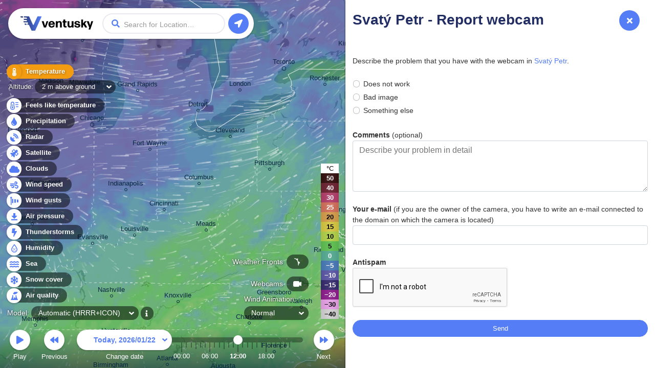

--- FILE ---
content_type: text/html; charset=UTF-8
request_url: https://www.ventusky.com/webcam-108675200/report
body_size: 2931
content:
<!doctype html>
<html lang="en">
<head>
    <meta charset="utf-8">
    <meta name="viewport" content="width=device-width, initial-scale=1.0, maximum-scale=1.0, user-scalable=no">
	<link rel="dns-prefetch" href="https://static.ventusky.com">
	<link rel="dns-prefetch" href="https://data.ventusky.com">
	<link rel="dns-prefetch" href="https://api.ventusky.com">
	<link rel="dns-prefetch" href="https://webcams.ventusky.com">
    <link rel="dns-prefetch" href="https://map.ventusky.com">
        
    <link rel=stylesheet href="https://static.ventusky.com/media/style.css?1766149020">


    <title>Svatý Petr - Report webcam | Ventusky</title>

    
    <meta name="keywords" content="weather, forecast, maps, wind, temperature, precipitation, rain, cloud, pressure, CAPE">
    <meta name="application-name" content="Ventusky">        
    <meta name="mobile-web-app-capable" content="yes">    
    <meta name="theme-color" content="#222e63">
    <meta name="apple-itunes-app" content="app-id=1280984498">
    <link rel="manifest" href="https://www.ventusky.com/manifest.json">

    <meta name="description" content="Live wind, rain, radar or temperature maps, more than 50 weather layers, detailed forecast for your place, data from the best weather forecast models." />
<meta property="og:title" content="Svatý Petr - Report webcam"/>
<meta property="twitter:title" content="Svatý Petr - Report webcam"/>
<meta property="og:description" content="See the weather like never before – live weather maps powered by the most accurate models."/>
<meta property="twitter:description" content="See the weather like never before – live weather maps powered by the most accurate models."/>
<meta property="og:image" content="https://static.ventusky.com/images_v2/ventusky-share.jpg"/>
<meta property="twitter:image" content="https://static.ventusky.com/images_v2/ventusky-share.jpg"/>
   
        		       
    <meta name="twitter:card" content="summary_large_image">
    <meta name="twitter:site" content="@Ventuskycom">
   	 
    <link rel="canonical" href="https://www.ventusky.com/webcam-108675200/report">	<link rel="shortcut icon" href="https://static.ventusky.com/images_v2/favicon.ico">
    <link rel="apple-touch-icon" href="https://static.ventusky.com/images_v2/apple-touch-icon-152x152.png">  

    <!-- usa -->

</head>
<body>
    <form id="header">
        <h1><a href="https://www.ventusky.com/">Ventusky</a></h1>
        <label>
            <input name="q">
        </label>
        <ul>
            <li class="progress"></li>
        </ul>
    </form>
	<menu>
		<li>
			<a href="https://my.ventusky.com/login/?map" id="menu-login" class="button">Login</a>
		</li>
        <li>
			<a href="https://my.ventusky.com/premium/" id="menu-premium" class="button">Premium</a>
		</li>
		<li>
			<a href="https://my.ventusky.com/" id="menu-my" class="button">myVentusky</a>
		</li>
		<li>
			<a href="https://my.ventusky.com/about/" id="menu-about" class="button">About</a>
        </li>
    </menu>

    <div id="no-js">
     <ul>
        <li>Temperature</li>
	    <li>Feels like temperature</li>
        <li>Precipitation</li>
	    <li>Radar</li>
	    <li>Satellite</li>
        <li>Wind speed</li>
        <li>Wind gusts</li>
        <li>Clouds</li>
        <li>Air pressure</li>
        <li>CAPE</li>
        <li>Snow cover</li>
        <li>Humidity</li>
	    <li>Sea</li>
	    <li>Air quality</li>
     </ul>
     
     Wind Animation <br>
     ECMWF, GFS, ICON, GEM
	 
	 
	</div>
	
	<div id="news" data-news="news-39" style="width: 280px;">
      <a href="https://my.ventusky.com/guide/news/ventusky-now-offers-the-ecmwf-model-in-high-resolution-with-hourly-forecast-steps-60/">
	    <strong>New: ECMWF model in high resolution with hourly forecast steps</strong>
	    <img src="https://static.ventusky.com/images/promo/ecmwf-hres2.png" alt="ECMWF">        
      </a>
    </div>


    <script>
var MapOptions = {
  "root": "https://www.ventusky.com/",
  "lang": "en",
  "lat": 39.9587,
  "lon": -82.9987,
  "zoom": 5,
  "model": "auto",
    "now":               Date.UTC(2026, 0, 22, 12, 29),
  "camTilesUpdated": 1767970032,

  "icon-deTimelineStart": Date.UTC(2024, 0, 1, 0),
"icon-deTimelineEnd": Date.UTC(2026, 0, 24, 9),
"icon-deUpdated": Date.UTC(2026, 0, 22, 9, 0),
"icon-deAccumulationStart": Date.UTC(2026, 0, 22, 9),

"icon-waterTimelineStart": Date.UTC(2017, 6, 1, 0),
"icon-waterTimelineEnd": Date.UTC(2024, 4, 30, 0),
"icon-waterUpdated": Date.UTC(2024, 4, 30, 0, 0),

"icon-eu-waterTimelineStart": Date.UTC(2020, 1, 17, 0),
"icon-eu-waterTimelineEnd": Date.UTC(2026, 0, 25, 6),
"icon-eu-waterUpdated": Date.UTC(2026, 0, 22, 0, 0),

"gfsTimelineStart": Date.UTC(2018, 0, 1, 0),
"gfsTimelineEnd": Date.UTC(2026, 1, 5, 6),
"gfsUpdated": Date.UTC(2026, 0, 22, 6, 0),
"gfsAccumulationStart": Date.UTC(2026, 0, 22, 9),

"gemTimelineStart": Date.UTC(2025, 0, 1, 0),
"gemTimelineEnd": Date.UTC(2026, 0, 31, 12),
"gemUpdated": Date.UTC(2026, 0, 22, 0, 0),
"gemAccumulationStart": Date.UTC(2026, 0, 22, 3),

"hrrrTimelineStart": Date.UTC(2021, 0, 1, 0),
"hrrrTimelineEnd": Date.UTC(2026, 0, 24, 6),
"hrrrUpdated": Date.UTC(2026, 0, 22, 10, 0),
"hrrrAccumulationStart": Date.UTC(2026, 0, 22, 10),

"nbmTimelineStart": Date.UTC(2025, 0, 1, 0),
"nbmTimelineEnd": Date.UTC(2026, 0, 23, 22),
"nbmUpdated": Date.UTC(2026, 0, 22, 11, 0),
"nbmAccumulationStart": Date.UTC(2026, 0, 22, 11),

"euradTimelineStart": Date.UTC(2019, 0, 1, 0),
"euradTimelineEnd": Date.UTC(2026, 0, 22, 13),
"euradUpdated": Date.UTC(2026, 0, 22, 13, 55),

"eurad_hresTimelineStart": Date.UTC(2023, 7, 27, 0),
"eurad_hresTimelineEnd": Date.UTC(2026, 0, 22, 12),
"eurad_hresUpdated": Date.UTC(2026, 0, 22, 13, 55),

"usradTimelineStart": Date.UTC(2019, 0, 1, 0),
"usradTimelineEnd": Date.UTC(2026, 0, 22, 13),
"usradUpdated": Date.UTC(2026, 0, 22, 13, 55),

"earadTimelineStart": Date.UTC(2024, 4, 5, 0),
"earadTimelineEnd": Date.UTC(2026, 0, 22, 13),
"earadUpdated": Date.UTC(2026, 0, 22, 13, 55),

"woradTimelineStart": Date.UTC(2019, 0, 1, 0),
"woradTimelineEnd": Date.UTC(2026, 0, 22, 12),
"woradUpdated": Date.UTC(2026, 0, 22, 13, 50),

"worad_hresTimelineStart": Date.UTC(2025, 7, 23, 0),
"worad_hresTimelineEnd": Date.UTC(2026, 0, 22, 13),
"worad_hresUpdated": Date.UTC(2026, 0, 22, 13, 50),

"silamTimelineStart": Date.UTC(2020, 1, 15, 0),
"silamTimelineEnd": Date.UTC(2026, 0, 27, 0),
"silamUpdated": Date.UTC(2026, 0, 22, 0, 0),

"silam-euTimelineStart": Date.UTC(2020, 1, 15, 0),
"silam-euTimelineEnd": Date.UTC(2026, 0, 27, 0),
"silam-euUpdated": Date.UTC(2026, 0, 22, 3, 0),

"goesTimelineStart": Date.UTC(2022, 0, 1, 0),
"goesTimelineEnd": Date.UTC(2026, 0, 22, 12),
"goesUpdated": Date.UTC(2026, 0, 22, 12, 20),

"rtofsTimelineStart": Date.UTC(2021, 5, 28, 0),
"rtofsTimelineEnd": Date.UTC(2026, 0, 29, 0),
"rtofsUpdated": Date.UTC(2026, 0, 21, 0, 0),

"ovationTimelineStart": Date.UTC(2021, 3, 1, 0),
"ovationTimelineEnd": Date.UTC(2026, 0, 22, 12),
"ovationUpdated": Date.UTC(2026, 0, 22, 12, 0),

"aromeTimelineStart": Date.UTC(2024, 0, 1, 0),
"aromeTimelineEnd": Date.UTC(2026, 0, 23, 0),
"aromeUpdated": Date.UTC(2026, 0, 21, 12, 0),
"aromeAccumulationStart": Date.UTC(2026, 0, 21, 12),

"ukmoTimelineStart": Date.UTC(2022, 4, 24, 0),
"ukmoTimelineEnd": Date.UTC(2026, 0, 23, 6),
"ukmoUpdated": Date.UTC(2026, 0, 22, 6, 0),

"ukmo-ukTimelineStart": Date.UTC(2023, 2, 1, 0),
"ukmo-ukUpdated": Date.UTC(2026, 0, 22, 4, 0),
"ukmo-uk3hStart": Date.UTC(2026, 0, 24, 9),
"ukmo-ukTimelineEnd": Date.UTC(2026, 0, 27, 3),
"ukmo-ukAccumulationStart": Date.UTC(2026, 0, 22, 4),

"iconTimelineStart": Date.UTC(2018, 0, 1, 0),
"iconUpdated": Date.UTC(2026, 0, 22, 6, 0),
"icon3hStart": Date.UTC(2026, 0, 25, 12),
"iconTimelineEnd": Date.UTC(2026, 0, 29, 12),
"iconAccumulationStart": Date.UTC(2026, 0, 22, 6),

"icon-euTimelineStart": Date.UTC(2018, 10, 0, 0),
"icon-euUpdated": Date.UTC(2026, 0, 22, 9, 0),
"icon-eu3hStart": Date.UTC(2026, 0, 25, 12),
"icon-euTimelineEnd": Date.UTC(2026, 0, 27, 6),
"icon-euAccumulationStart": Date.UTC(2026, 0, 22, 9),

"mepsTimelineStart": Date.UTC(2023, 3, 8, 0),
"mepsTimelineEnd": Date.UTC(2026, 0, 25, 0),
"mepsUpdated": Date.UTC(2026, 0, 22, 6, 0),
"mepsAccumulationStart": Date.UTC(2026, 0, 22, 6),

"wavewatch-noTimelineStart": Date.UTC(2023, 4, 15, 0),
"wavewatch-noTimelineEnd": Date.UTC(2026, 0, 25, 0),
"wavewatch-noUpdated": Date.UTC(2026, 0, 22, 0, 0),

"stofsTimelineStart": Date.UTC(2016, 4, 1, 12),
"stofsTimelineEnd": Date.UTC(2026, 0, 28, 23),
"stofsUpdated": Date.UTC(2026, 0, 21, 19, 0),

"smocTimelineStart": Date.UTC(2016, 4, 1, 12),
"smocTimelineEnd": Date.UTC(2026, 0, 28, 23),
"smocUpdated": Date.UTC(2026, 0, 21, 0, 0),

"mfwamTimelineStart": Date.UTC(2024, 3, 14, 0),
"mfwamTimelineEnd": Date.UTC(2026, 1, 1, 0),
"mfwamUpdated": Date.UTC(2026, 0, 22, 3, 0),

"ecmwf-mresTimelineStart": Date.UTC(2024, 3, 21, 0),
"ecmwf-mresUpdated": Date.UTC(2026, 0, 22, 0, 0),
"ecmwf-mres6hStart": Date.UTC(2026, 0, 28, 0),
"ecmwf-mresTimelineEnd": Date.UTC(2026, 1, 5, 6),
"ecmwf-mresAccumulationStart": Date.UTC(2026, 0, 22, 0),

"ecmwf-hresTimelineStart": Date.UTC(2025, 11, 5, 0),
"ecmwf-hresUpdated": Date.UTC(2026, 0, 22, 0, 0),
"ecmwf-hres3hStart": Date.UTC(2026, 0, 25, 18),
"ecmwf-hres6hStart": Date.UTC(2026, 0, 28, 0),
"ecmwf-hresTimelineEnd": Date.UTC(2026, 1, 5, 6),
"ecmwf-hresAccumulationStart": Date.UTC(2026, 0, 22, 0),

"aladinTimelineStart": Date.UTC(2024, 5, 23, 0),
"aladinTimelineEnd": Date.UTC(2026, 0, 25, 6),
"aladinUpdated": Date.UTC(2026, 0, 22, 6, 0),
"aladinAccumulationStart": Date.UTC(2026, 0, 22, 6),

"kma_umTimelineStart": Date.UTC(2024, 9, 19, 0),
"kma_umUpdated": Date.UTC(2026, 0, 22, 0, 0),
"kma_um6hStart": Date.UTC(2026, 0, 25, 12),
"kma_umTimelineEnd": Date.UTC(2026, 1, 3, 0),
"kma_umAccumulationStart": Date.UTC(2026, 0, 22, 0),

"harmonie_euTimelineStart": Date.UTC(2025, 1, 9, 0),
"harmonie_euTimelineEnd": Date.UTC(2026, 0, 24, 20),
"harmonie_euUpdated": Date.UTC(2026, 0, 22, 8, 0),
"harmonie_euAccumulationStart": Date.UTC(2026, 0, 22, 8),

"harmonie_carTimelineStart": Date.UTC(2025, 1, 9, 0),
"harmonie_carTimelineEnd": Date.UTC(2026, 0, 24, 21),
"harmonie_carUpdated": Date.UTC(2026, 0, 22, 9, 0),
"harmonie_carAccumulationStart": Date.UTC(2026, 0, 22, 9),

"nam_usTimelineStart": Date.UTC(2025, 1, 15, 0),
"nam_usTimelineEnd": Date.UTC(2026, 0, 24, 18),
"nam_usUpdated": Date.UTC(2026, 0, 22, 6, 0),
"nam_usAccumulationStart": Date.UTC(2026, 0, 22, 6),

"nam_hawaiTimelineStart": Date.UTC(2025, 1, 15, 0),
"nam_hawaiTimelineEnd": Date.UTC(2026, 0, 24, 18),
"nam_hawaiUpdated": Date.UTC(2026, 0, 22, 6, 0),
"nam_hawaiAccumulationStart": Date.UTC(2026, 0, 22, 6),

"camsTimelineStart": Date.UTC(2025, 4, 15, 0),
"camsTimelineEnd": Date.UTC(2026, 0, 26, 11),
"camsUpdated": Date.UTC(2026, 0, 21, 12, 0),

"icon-chTimelineStart": Date.UTC(2025, 5, 25, 0),
"icon-chTimelineEnd": Date.UTC(2026, 0, 27, 6),
"icon-chUpdated": Date.UTC(2026, 0, 22, 6, 0),

  
  "ukmo-ukUpdated": Date.UTC(2026, 0, 22, 10, 0), //overrides non-radar version
 
  "ecmwfTimelineStart": Date.UTC(1979, 5, 1, 0),
  "ecmwfTimelineEnd":   Date.UTC(2020, 9, 31, 21),
  "ecmwfUpdated":       Date.UTC(2021, 0, 29, 0, 0),    
               
  "hurricanesUpdated":  Date.UTC(2026, 0, 22, 12, 22)
};
    </script>

    <script src="https://static.ventusky.com/media/script-en.js?1766149020"></script>
    

        
        <div id="aside">
            <div id="aside_inner">
            <span id="aside_close_btn" onclick="document.getElementById('aside').className='hidden'">
                <span class="aside_close_btn_ico"></span>
            </span>
                <div class="header">
	<div class="header_background">
		<h1 data-title="Svatý Petr - Report webcam | Ventusky">Svatý Petr - Report webcam</h1>	
	</div>
</div>

<!--/header-->

<div class="section">
	

    
<p>
Describe the problem that you have with the webcam in <a href="https://www.ventusky.com/webcam-108675200">Svatý Petr</a>.
    </p>

     <form_msg id="report_problem_msg"></form_msg>
    <form  name="report_problem"  id="report_problem"  action="/webcam-108675200/report?"  method="post"  >


    <div class="my-4">
        <div  class="form-check"  >
<label  >
<input type="radio" name="problem_type" value="not_work"   class="form-check-input" >Does not work<span></span>
</label></div><div  class="form-check"  >
<label  >
<input type="radio" name="problem_type" value="bad_image"   class="form-check-input" >Bad image<span></span>
</label></div><div  class="form-check"  >
<label  >
<input type="radio" name="problem_type" value="other"   class="form-check-input" >Something else<span></span>
</label></div>    </div>

    <div class="my-4">
        <label for="textarea">
            <strong>Comments</strong> (optional)
        </label>
        <textarea name="comments"  placeholder="Describe your problem in detail"  style="height: 100px"  class="form-control" ></textarea>
    </div>
    <div class="my-4">
        <label for="email">
            <strong>Your e-mail</strong> (if you are the owner of the camera, you have to write an e-mail connected to the domain on which the camera is located)
        </label>
        <input type="text" name="email"  placeholder=""  class="form-control"  value="">
    </div>

     <div class="my-4">
         <label for="anti">
             <strong>Antispam</strong>
         </label>         
         <div class="g-recaptcha" data-sitekey="6LcJIQEVAAAAAMjwhhmwBWNuh26bGsW8Iso4jgkj"></div>         
     </div>

    <input  type="submit"  name="report_problem"  value="Send"  class="w-100 btn btn-primary mb-4"  >

    </form>
    <script src="https://www.google.com/recaptcha/api.js" async defer></script>

</div>            </div>
        </div>    
     
 
</body>
</html>

--- FILE ---
content_type: text/html; charset=utf-8
request_url: https://www.google.com/recaptcha/api2/anchor?ar=1&k=6LcJIQEVAAAAAMjwhhmwBWNuh26bGsW8Iso4jgkj&co=aHR0cHM6Ly93d3cudmVudHVza3kuY29tOjQ0Mw..&hl=en&v=PoyoqOPhxBO7pBk68S4YbpHZ&size=normal&anchor-ms=20000&execute-ms=30000&cb=pyuiz6lox15c
body_size: 49382
content:
<!DOCTYPE HTML><html dir="ltr" lang="en"><head><meta http-equiv="Content-Type" content="text/html; charset=UTF-8">
<meta http-equiv="X-UA-Compatible" content="IE=edge">
<title>reCAPTCHA</title>
<style type="text/css">
/* cyrillic-ext */
@font-face {
  font-family: 'Roboto';
  font-style: normal;
  font-weight: 400;
  font-stretch: 100%;
  src: url(//fonts.gstatic.com/s/roboto/v48/KFO7CnqEu92Fr1ME7kSn66aGLdTylUAMa3GUBHMdazTgWw.woff2) format('woff2');
  unicode-range: U+0460-052F, U+1C80-1C8A, U+20B4, U+2DE0-2DFF, U+A640-A69F, U+FE2E-FE2F;
}
/* cyrillic */
@font-face {
  font-family: 'Roboto';
  font-style: normal;
  font-weight: 400;
  font-stretch: 100%;
  src: url(//fonts.gstatic.com/s/roboto/v48/KFO7CnqEu92Fr1ME7kSn66aGLdTylUAMa3iUBHMdazTgWw.woff2) format('woff2');
  unicode-range: U+0301, U+0400-045F, U+0490-0491, U+04B0-04B1, U+2116;
}
/* greek-ext */
@font-face {
  font-family: 'Roboto';
  font-style: normal;
  font-weight: 400;
  font-stretch: 100%;
  src: url(//fonts.gstatic.com/s/roboto/v48/KFO7CnqEu92Fr1ME7kSn66aGLdTylUAMa3CUBHMdazTgWw.woff2) format('woff2');
  unicode-range: U+1F00-1FFF;
}
/* greek */
@font-face {
  font-family: 'Roboto';
  font-style: normal;
  font-weight: 400;
  font-stretch: 100%;
  src: url(//fonts.gstatic.com/s/roboto/v48/KFO7CnqEu92Fr1ME7kSn66aGLdTylUAMa3-UBHMdazTgWw.woff2) format('woff2');
  unicode-range: U+0370-0377, U+037A-037F, U+0384-038A, U+038C, U+038E-03A1, U+03A3-03FF;
}
/* math */
@font-face {
  font-family: 'Roboto';
  font-style: normal;
  font-weight: 400;
  font-stretch: 100%;
  src: url(//fonts.gstatic.com/s/roboto/v48/KFO7CnqEu92Fr1ME7kSn66aGLdTylUAMawCUBHMdazTgWw.woff2) format('woff2');
  unicode-range: U+0302-0303, U+0305, U+0307-0308, U+0310, U+0312, U+0315, U+031A, U+0326-0327, U+032C, U+032F-0330, U+0332-0333, U+0338, U+033A, U+0346, U+034D, U+0391-03A1, U+03A3-03A9, U+03B1-03C9, U+03D1, U+03D5-03D6, U+03F0-03F1, U+03F4-03F5, U+2016-2017, U+2034-2038, U+203C, U+2040, U+2043, U+2047, U+2050, U+2057, U+205F, U+2070-2071, U+2074-208E, U+2090-209C, U+20D0-20DC, U+20E1, U+20E5-20EF, U+2100-2112, U+2114-2115, U+2117-2121, U+2123-214F, U+2190, U+2192, U+2194-21AE, U+21B0-21E5, U+21F1-21F2, U+21F4-2211, U+2213-2214, U+2216-22FF, U+2308-230B, U+2310, U+2319, U+231C-2321, U+2336-237A, U+237C, U+2395, U+239B-23B7, U+23D0, U+23DC-23E1, U+2474-2475, U+25AF, U+25B3, U+25B7, U+25BD, U+25C1, U+25CA, U+25CC, U+25FB, U+266D-266F, U+27C0-27FF, U+2900-2AFF, U+2B0E-2B11, U+2B30-2B4C, U+2BFE, U+3030, U+FF5B, U+FF5D, U+1D400-1D7FF, U+1EE00-1EEFF;
}
/* symbols */
@font-face {
  font-family: 'Roboto';
  font-style: normal;
  font-weight: 400;
  font-stretch: 100%;
  src: url(//fonts.gstatic.com/s/roboto/v48/KFO7CnqEu92Fr1ME7kSn66aGLdTylUAMaxKUBHMdazTgWw.woff2) format('woff2');
  unicode-range: U+0001-000C, U+000E-001F, U+007F-009F, U+20DD-20E0, U+20E2-20E4, U+2150-218F, U+2190, U+2192, U+2194-2199, U+21AF, U+21E6-21F0, U+21F3, U+2218-2219, U+2299, U+22C4-22C6, U+2300-243F, U+2440-244A, U+2460-24FF, U+25A0-27BF, U+2800-28FF, U+2921-2922, U+2981, U+29BF, U+29EB, U+2B00-2BFF, U+4DC0-4DFF, U+FFF9-FFFB, U+10140-1018E, U+10190-1019C, U+101A0, U+101D0-101FD, U+102E0-102FB, U+10E60-10E7E, U+1D2C0-1D2D3, U+1D2E0-1D37F, U+1F000-1F0FF, U+1F100-1F1AD, U+1F1E6-1F1FF, U+1F30D-1F30F, U+1F315, U+1F31C, U+1F31E, U+1F320-1F32C, U+1F336, U+1F378, U+1F37D, U+1F382, U+1F393-1F39F, U+1F3A7-1F3A8, U+1F3AC-1F3AF, U+1F3C2, U+1F3C4-1F3C6, U+1F3CA-1F3CE, U+1F3D4-1F3E0, U+1F3ED, U+1F3F1-1F3F3, U+1F3F5-1F3F7, U+1F408, U+1F415, U+1F41F, U+1F426, U+1F43F, U+1F441-1F442, U+1F444, U+1F446-1F449, U+1F44C-1F44E, U+1F453, U+1F46A, U+1F47D, U+1F4A3, U+1F4B0, U+1F4B3, U+1F4B9, U+1F4BB, U+1F4BF, U+1F4C8-1F4CB, U+1F4D6, U+1F4DA, U+1F4DF, U+1F4E3-1F4E6, U+1F4EA-1F4ED, U+1F4F7, U+1F4F9-1F4FB, U+1F4FD-1F4FE, U+1F503, U+1F507-1F50B, U+1F50D, U+1F512-1F513, U+1F53E-1F54A, U+1F54F-1F5FA, U+1F610, U+1F650-1F67F, U+1F687, U+1F68D, U+1F691, U+1F694, U+1F698, U+1F6AD, U+1F6B2, U+1F6B9-1F6BA, U+1F6BC, U+1F6C6-1F6CF, U+1F6D3-1F6D7, U+1F6E0-1F6EA, U+1F6F0-1F6F3, U+1F6F7-1F6FC, U+1F700-1F7FF, U+1F800-1F80B, U+1F810-1F847, U+1F850-1F859, U+1F860-1F887, U+1F890-1F8AD, U+1F8B0-1F8BB, U+1F8C0-1F8C1, U+1F900-1F90B, U+1F93B, U+1F946, U+1F984, U+1F996, U+1F9E9, U+1FA00-1FA6F, U+1FA70-1FA7C, U+1FA80-1FA89, U+1FA8F-1FAC6, U+1FACE-1FADC, U+1FADF-1FAE9, U+1FAF0-1FAF8, U+1FB00-1FBFF;
}
/* vietnamese */
@font-face {
  font-family: 'Roboto';
  font-style: normal;
  font-weight: 400;
  font-stretch: 100%;
  src: url(//fonts.gstatic.com/s/roboto/v48/KFO7CnqEu92Fr1ME7kSn66aGLdTylUAMa3OUBHMdazTgWw.woff2) format('woff2');
  unicode-range: U+0102-0103, U+0110-0111, U+0128-0129, U+0168-0169, U+01A0-01A1, U+01AF-01B0, U+0300-0301, U+0303-0304, U+0308-0309, U+0323, U+0329, U+1EA0-1EF9, U+20AB;
}
/* latin-ext */
@font-face {
  font-family: 'Roboto';
  font-style: normal;
  font-weight: 400;
  font-stretch: 100%;
  src: url(//fonts.gstatic.com/s/roboto/v48/KFO7CnqEu92Fr1ME7kSn66aGLdTylUAMa3KUBHMdazTgWw.woff2) format('woff2');
  unicode-range: U+0100-02BA, U+02BD-02C5, U+02C7-02CC, U+02CE-02D7, U+02DD-02FF, U+0304, U+0308, U+0329, U+1D00-1DBF, U+1E00-1E9F, U+1EF2-1EFF, U+2020, U+20A0-20AB, U+20AD-20C0, U+2113, U+2C60-2C7F, U+A720-A7FF;
}
/* latin */
@font-face {
  font-family: 'Roboto';
  font-style: normal;
  font-weight: 400;
  font-stretch: 100%;
  src: url(//fonts.gstatic.com/s/roboto/v48/KFO7CnqEu92Fr1ME7kSn66aGLdTylUAMa3yUBHMdazQ.woff2) format('woff2');
  unicode-range: U+0000-00FF, U+0131, U+0152-0153, U+02BB-02BC, U+02C6, U+02DA, U+02DC, U+0304, U+0308, U+0329, U+2000-206F, U+20AC, U+2122, U+2191, U+2193, U+2212, U+2215, U+FEFF, U+FFFD;
}
/* cyrillic-ext */
@font-face {
  font-family: 'Roboto';
  font-style: normal;
  font-weight: 500;
  font-stretch: 100%;
  src: url(//fonts.gstatic.com/s/roboto/v48/KFO7CnqEu92Fr1ME7kSn66aGLdTylUAMa3GUBHMdazTgWw.woff2) format('woff2');
  unicode-range: U+0460-052F, U+1C80-1C8A, U+20B4, U+2DE0-2DFF, U+A640-A69F, U+FE2E-FE2F;
}
/* cyrillic */
@font-face {
  font-family: 'Roboto';
  font-style: normal;
  font-weight: 500;
  font-stretch: 100%;
  src: url(//fonts.gstatic.com/s/roboto/v48/KFO7CnqEu92Fr1ME7kSn66aGLdTylUAMa3iUBHMdazTgWw.woff2) format('woff2');
  unicode-range: U+0301, U+0400-045F, U+0490-0491, U+04B0-04B1, U+2116;
}
/* greek-ext */
@font-face {
  font-family: 'Roboto';
  font-style: normal;
  font-weight: 500;
  font-stretch: 100%;
  src: url(//fonts.gstatic.com/s/roboto/v48/KFO7CnqEu92Fr1ME7kSn66aGLdTylUAMa3CUBHMdazTgWw.woff2) format('woff2');
  unicode-range: U+1F00-1FFF;
}
/* greek */
@font-face {
  font-family: 'Roboto';
  font-style: normal;
  font-weight: 500;
  font-stretch: 100%;
  src: url(//fonts.gstatic.com/s/roboto/v48/KFO7CnqEu92Fr1ME7kSn66aGLdTylUAMa3-UBHMdazTgWw.woff2) format('woff2');
  unicode-range: U+0370-0377, U+037A-037F, U+0384-038A, U+038C, U+038E-03A1, U+03A3-03FF;
}
/* math */
@font-face {
  font-family: 'Roboto';
  font-style: normal;
  font-weight: 500;
  font-stretch: 100%;
  src: url(//fonts.gstatic.com/s/roboto/v48/KFO7CnqEu92Fr1ME7kSn66aGLdTylUAMawCUBHMdazTgWw.woff2) format('woff2');
  unicode-range: U+0302-0303, U+0305, U+0307-0308, U+0310, U+0312, U+0315, U+031A, U+0326-0327, U+032C, U+032F-0330, U+0332-0333, U+0338, U+033A, U+0346, U+034D, U+0391-03A1, U+03A3-03A9, U+03B1-03C9, U+03D1, U+03D5-03D6, U+03F0-03F1, U+03F4-03F5, U+2016-2017, U+2034-2038, U+203C, U+2040, U+2043, U+2047, U+2050, U+2057, U+205F, U+2070-2071, U+2074-208E, U+2090-209C, U+20D0-20DC, U+20E1, U+20E5-20EF, U+2100-2112, U+2114-2115, U+2117-2121, U+2123-214F, U+2190, U+2192, U+2194-21AE, U+21B0-21E5, U+21F1-21F2, U+21F4-2211, U+2213-2214, U+2216-22FF, U+2308-230B, U+2310, U+2319, U+231C-2321, U+2336-237A, U+237C, U+2395, U+239B-23B7, U+23D0, U+23DC-23E1, U+2474-2475, U+25AF, U+25B3, U+25B7, U+25BD, U+25C1, U+25CA, U+25CC, U+25FB, U+266D-266F, U+27C0-27FF, U+2900-2AFF, U+2B0E-2B11, U+2B30-2B4C, U+2BFE, U+3030, U+FF5B, U+FF5D, U+1D400-1D7FF, U+1EE00-1EEFF;
}
/* symbols */
@font-face {
  font-family: 'Roboto';
  font-style: normal;
  font-weight: 500;
  font-stretch: 100%;
  src: url(//fonts.gstatic.com/s/roboto/v48/KFO7CnqEu92Fr1ME7kSn66aGLdTylUAMaxKUBHMdazTgWw.woff2) format('woff2');
  unicode-range: U+0001-000C, U+000E-001F, U+007F-009F, U+20DD-20E0, U+20E2-20E4, U+2150-218F, U+2190, U+2192, U+2194-2199, U+21AF, U+21E6-21F0, U+21F3, U+2218-2219, U+2299, U+22C4-22C6, U+2300-243F, U+2440-244A, U+2460-24FF, U+25A0-27BF, U+2800-28FF, U+2921-2922, U+2981, U+29BF, U+29EB, U+2B00-2BFF, U+4DC0-4DFF, U+FFF9-FFFB, U+10140-1018E, U+10190-1019C, U+101A0, U+101D0-101FD, U+102E0-102FB, U+10E60-10E7E, U+1D2C0-1D2D3, U+1D2E0-1D37F, U+1F000-1F0FF, U+1F100-1F1AD, U+1F1E6-1F1FF, U+1F30D-1F30F, U+1F315, U+1F31C, U+1F31E, U+1F320-1F32C, U+1F336, U+1F378, U+1F37D, U+1F382, U+1F393-1F39F, U+1F3A7-1F3A8, U+1F3AC-1F3AF, U+1F3C2, U+1F3C4-1F3C6, U+1F3CA-1F3CE, U+1F3D4-1F3E0, U+1F3ED, U+1F3F1-1F3F3, U+1F3F5-1F3F7, U+1F408, U+1F415, U+1F41F, U+1F426, U+1F43F, U+1F441-1F442, U+1F444, U+1F446-1F449, U+1F44C-1F44E, U+1F453, U+1F46A, U+1F47D, U+1F4A3, U+1F4B0, U+1F4B3, U+1F4B9, U+1F4BB, U+1F4BF, U+1F4C8-1F4CB, U+1F4D6, U+1F4DA, U+1F4DF, U+1F4E3-1F4E6, U+1F4EA-1F4ED, U+1F4F7, U+1F4F9-1F4FB, U+1F4FD-1F4FE, U+1F503, U+1F507-1F50B, U+1F50D, U+1F512-1F513, U+1F53E-1F54A, U+1F54F-1F5FA, U+1F610, U+1F650-1F67F, U+1F687, U+1F68D, U+1F691, U+1F694, U+1F698, U+1F6AD, U+1F6B2, U+1F6B9-1F6BA, U+1F6BC, U+1F6C6-1F6CF, U+1F6D3-1F6D7, U+1F6E0-1F6EA, U+1F6F0-1F6F3, U+1F6F7-1F6FC, U+1F700-1F7FF, U+1F800-1F80B, U+1F810-1F847, U+1F850-1F859, U+1F860-1F887, U+1F890-1F8AD, U+1F8B0-1F8BB, U+1F8C0-1F8C1, U+1F900-1F90B, U+1F93B, U+1F946, U+1F984, U+1F996, U+1F9E9, U+1FA00-1FA6F, U+1FA70-1FA7C, U+1FA80-1FA89, U+1FA8F-1FAC6, U+1FACE-1FADC, U+1FADF-1FAE9, U+1FAF0-1FAF8, U+1FB00-1FBFF;
}
/* vietnamese */
@font-face {
  font-family: 'Roboto';
  font-style: normal;
  font-weight: 500;
  font-stretch: 100%;
  src: url(//fonts.gstatic.com/s/roboto/v48/KFO7CnqEu92Fr1ME7kSn66aGLdTylUAMa3OUBHMdazTgWw.woff2) format('woff2');
  unicode-range: U+0102-0103, U+0110-0111, U+0128-0129, U+0168-0169, U+01A0-01A1, U+01AF-01B0, U+0300-0301, U+0303-0304, U+0308-0309, U+0323, U+0329, U+1EA0-1EF9, U+20AB;
}
/* latin-ext */
@font-face {
  font-family: 'Roboto';
  font-style: normal;
  font-weight: 500;
  font-stretch: 100%;
  src: url(//fonts.gstatic.com/s/roboto/v48/KFO7CnqEu92Fr1ME7kSn66aGLdTylUAMa3KUBHMdazTgWw.woff2) format('woff2');
  unicode-range: U+0100-02BA, U+02BD-02C5, U+02C7-02CC, U+02CE-02D7, U+02DD-02FF, U+0304, U+0308, U+0329, U+1D00-1DBF, U+1E00-1E9F, U+1EF2-1EFF, U+2020, U+20A0-20AB, U+20AD-20C0, U+2113, U+2C60-2C7F, U+A720-A7FF;
}
/* latin */
@font-face {
  font-family: 'Roboto';
  font-style: normal;
  font-weight: 500;
  font-stretch: 100%;
  src: url(//fonts.gstatic.com/s/roboto/v48/KFO7CnqEu92Fr1ME7kSn66aGLdTylUAMa3yUBHMdazQ.woff2) format('woff2');
  unicode-range: U+0000-00FF, U+0131, U+0152-0153, U+02BB-02BC, U+02C6, U+02DA, U+02DC, U+0304, U+0308, U+0329, U+2000-206F, U+20AC, U+2122, U+2191, U+2193, U+2212, U+2215, U+FEFF, U+FFFD;
}
/* cyrillic-ext */
@font-face {
  font-family: 'Roboto';
  font-style: normal;
  font-weight: 900;
  font-stretch: 100%;
  src: url(//fonts.gstatic.com/s/roboto/v48/KFO7CnqEu92Fr1ME7kSn66aGLdTylUAMa3GUBHMdazTgWw.woff2) format('woff2');
  unicode-range: U+0460-052F, U+1C80-1C8A, U+20B4, U+2DE0-2DFF, U+A640-A69F, U+FE2E-FE2F;
}
/* cyrillic */
@font-face {
  font-family: 'Roboto';
  font-style: normal;
  font-weight: 900;
  font-stretch: 100%;
  src: url(//fonts.gstatic.com/s/roboto/v48/KFO7CnqEu92Fr1ME7kSn66aGLdTylUAMa3iUBHMdazTgWw.woff2) format('woff2');
  unicode-range: U+0301, U+0400-045F, U+0490-0491, U+04B0-04B1, U+2116;
}
/* greek-ext */
@font-face {
  font-family: 'Roboto';
  font-style: normal;
  font-weight: 900;
  font-stretch: 100%;
  src: url(//fonts.gstatic.com/s/roboto/v48/KFO7CnqEu92Fr1ME7kSn66aGLdTylUAMa3CUBHMdazTgWw.woff2) format('woff2');
  unicode-range: U+1F00-1FFF;
}
/* greek */
@font-face {
  font-family: 'Roboto';
  font-style: normal;
  font-weight: 900;
  font-stretch: 100%;
  src: url(//fonts.gstatic.com/s/roboto/v48/KFO7CnqEu92Fr1ME7kSn66aGLdTylUAMa3-UBHMdazTgWw.woff2) format('woff2');
  unicode-range: U+0370-0377, U+037A-037F, U+0384-038A, U+038C, U+038E-03A1, U+03A3-03FF;
}
/* math */
@font-face {
  font-family: 'Roboto';
  font-style: normal;
  font-weight: 900;
  font-stretch: 100%;
  src: url(//fonts.gstatic.com/s/roboto/v48/KFO7CnqEu92Fr1ME7kSn66aGLdTylUAMawCUBHMdazTgWw.woff2) format('woff2');
  unicode-range: U+0302-0303, U+0305, U+0307-0308, U+0310, U+0312, U+0315, U+031A, U+0326-0327, U+032C, U+032F-0330, U+0332-0333, U+0338, U+033A, U+0346, U+034D, U+0391-03A1, U+03A3-03A9, U+03B1-03C9, U+03D1, U+03D5-03D6, U+03F0-03F1, U+03F4-03F5, U+2016-2017, U+2034-2038, U+203C, U+2040, U+2043, U+2047, U+2050, U+2057, U+205F, U+2070-2071, U+2074-208E, U+2090-209C, U+20D0-20DC, U+20E1, U+20E5-20EF, U+2100-2112, U+2114-2115, U+2117-2121, U+2123-214F, U+2190, U+2192, U+2194-21AE, U+21B0-21E5, U+21F1-21F2, U+21F4-2211, U+2213-2214, U+2216-22FF, U+2308-230B, U+2310, U+2319, U+231C-2321, U+2336-237A, U+237C, U+2395, U+239B-23B7, U+23D0, U+23DC-23E1, U+2474-2475, U+25AF, U+25B3, U+25B7, U+25BD, U+25C1, U+25CA, U+25CC, U+25FB, U+266D-266F, U+27C0-27FF, U+2900-2AFF, U+2B0E-2B11, U+2B30-2B4C, U+2BFE, U+3030, U+FF5B, U+FF5D, U+1D400-1D7FF, U+1EE00-1EEFF;
}
/* symbols */
@font-face {
  font-family: 'Roboto';
  font-style: normal;
  font-weight: 900;
  font-stretch: 100%;
  src: url(//fonts.gstatic.com/s/roboto/v48/KFO7CnqEu92Fr1ME7kSn66aGLdTylUAMaxKUBHMdazTgWw.woff2) format('woff2');
  unicode-range: U+0001-000C, U+000E-001F, U+007F-009F, U+20DD-20E0, U+20E2-20E4, U+2150-218F, U+2190, U+2192, U+2194-2199, U+21AF, U+21E6-21F0, U+21F3, U+2218-2219, U+2299, U+22C4-22C6, U+2300-243F, U+2440-244A, U+2460-24FF, U+25A0-27BF, U+2800-28FF, U+2921-2922, U+2981, U+29BF, U+29EB, U+2B00-2BFF, U+4DC0-4DFF, U+FFF9-FFFB, U+10140-1018E, U+10190-1019C, U+101A0, U+101D0-101FD, U+102E0-102FB, U+10E60-10E7E, U+1D2C0-1D2D3, U+1D2E0-1D37F, U+1F000-1F0FF, U+1F100-1F1AD, U+1F1E6-1F1FF, U+1F30D-1F30F, U+1F315, U+1F31C, U+1F31E, U+1F320-1F32C, U+1F336, U+1F378, U+1F37D, U+1F382, U+1F393-1F39F, U+1F3A7-1F3A8, U+1F3AC-1F3AF, U+1F3C2, U+1F3C4-1F3C6, U+1F3CA-1F3CE, U+1F3D4-1F3E0, U+1F3ED, U+1F3F1-1F3F3, U+1F3F5-1F3F7, U+1F408, U+1F415, U+1F41F, U+1F426, U+1F43F, U+1F441-1F442, U+1F444, U+1F446-1F449, U+1F44C-1F44E, U+1F453, U+1F46A, U+1F47D, U+1F4A3, U+1F4B0, U+1F4B3, U+1F4B9, U+1F4BB, U+1F4BF, U+1F4C8-1F4CB, U+1F4D6, U+1F4DA, U+1F4DF, U+1F4E3-1F4E6, U+1F4EA-1F4ED, U+1F4F7, U+1F4F9-1F4FB, U+1F4FD-1F4FE, U+1F503, U+1F507-1F50B, U+1F50D, U+1F512-1F513, U+1F53E-1F54A, U+1F54F-1F5FA, U+1F610, U+1F650-1F67F, U+1F687, U+1F68D, U+1F691, U+1F694, U+1F698, U+1F6AD, U+1F6B2, U+1F6B9-1F6BA, U+1F6BC, U+1F6C6-1F6CF, U+1F6D3-1F6D7, U+1F6E0-1F6EA, U+1F6F0-1F6F3, U+1F6F7-1F6FC, U+1F700-1F7FF, U+1F800-1F80B, U+1F810-1F847, U+1F850-1F859, U+1F860-1F887, U+1F890-1F8AD, U+1F8B0-1F8BB, U+1F8C0-1F8C1, U+1F900-1F90B, U+1F93B, U+1F946, U+1F984, U+1F996, U+1F9E9, U+1FA00-1FA6F, U+1FA70-1FA7C, U+1FA80-1FA89, U+1FA8F-1FAC6, U+1FACE-1FADC, U+1FADF-1FAE9, U+1FAF0-1FAF8, U+1FB00-1FBFF;
}
/* vietnamese */
@font-face {
  font-family: 'Roboto';
  font-style: normal;
  font-weight: 900;
  font-stretch: 100%;
  src: url(//fonts.gstatic.com/s/roboto/v48/KFO7CnqEu92Fr1ME7kSn66aGLdTylUAMa3OUBHMdazTgWw.woff2) format('woff2');
  unicode-range: U+0102-0103, U+0110-0111, U+0128-0129, U+0168-0169, U+01A0-01A1, U+01AF-01B0, U+0300-0301, U+0303-0304, U+0308-0309, U+0323, U+0329, U+1EA0-1EF9, U+20AB;
}
/* latin-ext */
@font-face {
  font-family: 'Roboto';
  font-style: normal;
  font-weight: 900;
  font-stretch: 100%;
  src: url(//fonts.gstatic.com/s/roboto/v48/KFO7CnqEu92Fr1ME7kSn66aGLdTylUAMa3KUBHMdazTgWw.woff2) format('woff2');
  unicode-range: U+0100-02BA, U+02BD-02C5, U+02C7-02CC, U+02CE-02D7, U+02DD-02FF, U+0304, U+0308, U+0329, U+1D00-1DBF, U+1E00-1E9F, U+1EF2-1EFF, U+2020, U+20A0-20AB, U+20AD-20C0, U+2113, U+2C60-2C7F, U+A720-A7FF;
}
/* latin */
@font-face {
  font-family: 'Roboto';
  font-style: normal;
  font-weight: 900;
  font-stretch: 100%;
  src: url(//fonts.gstatic.com/s/roboto/v48/KFO7CnqEu92Fr1ME7kSn66aGLdTylUAMa3yUBHMdazQ.woff2) format('woff2');
  unicode-range: U+0000-00FF, U+0131, U+0152-0153, U+02BB-02BC, U+02C6, U+02DA, U+02DC, U+0304, U+0308, U+0329, U+2000-206F, U+20AC, U+2122, U+2191, U+2193, U+2212, U+2215, U+FEFF, U+FFFD;
}

</style>
<link rel="stylesheet" type="text/css" href="https://www.gstatic.com/recaptcha/releases/PoyoqOPhxBO7pBk68S4YbpHZ/styles__ltr.css">
<script nonce="Slkr-mznFJTTIW2Kz2sdMg" type="text/javascript">window['__recaptcha_api'] = 'https://www.google.com/recaptcha/api2/';</script>
<script type="text/javascript" src="https://www.gstatic.com/recaptcha/releases/PoyoqOPhxBO7pBk68S4YbpHZ/recaptcha__en.js" nonce="Slkr-mznFJTTIW2Kz2sdMg">
      
    </script></head>
<body><div id="rc-anchor-alert" class="rc-anchor-alert"></div>
<input type="hidden" id="recaptcha-token" value="[base64]">
<script type="text/javascript" nonce="Slkr-mznFJTTIW2Kz2sdMg">
      recaptcha.anchor.Main.init("[\x22ainput\x22,[\x22bgdata\x22,\x22\x22,\[base64]/[base64]/[base64]/bmV3IHJbeF0oY1swXSk6RT09Mj9uZXcgclt4XShjWzBdLGNbMV0pOkU9PTM/bmV3IHJbeF0oY1swXSxjWzFdLGNbMl0pOkU9PTQ/[base64]/[base64]/[base64]/[base64]/[base64]/[base64]/[base64]/[base64]\x22,\[base64]\\u003d\\u003d\x22,\[base64]/CnMOLwqjDh8Ovb3DDtAHDlMOIOyVTw5vCsUtCwrs0csKmPsOibgh0wqFTYsKVKWoDwrkYwoPDncKlKsOmYwnCnxrCiV/DoFDDgcOCw6HDocOFwrFuGcOHLiRneF8DNhnCnmLChzHCmX/DlWAKDMKoAMKRwqLCrwPDrXfDo8KDSjzDmMK1LcOPwr7DmsKwXsO3DcKmw6YLIUkiw7PDinfCvcK7w6DCnxDCqGbDhQp8w7HCu8O+wrQJdMK9w7nCrTvDvsO9LgjDvMORwqQsVxdBHcKmF1Nuw6F/[base64]/CicKhRyVdwr3DucKjMgccPsOeInY0wpBjw5xhJcOFw6HCngwlwoMKMVPDpQfDj8OTw7IbJ8OPcMO5wpMVbQ7DoMKBwrnDv8KPw67CgcKhYTLCgMKFBcKlw7YwZldzJxTCgsKdw5DDlsKLwrjDjyt/PVdJSwXCjcKLRcOQbsK4w7DDt8OiwrVBSsOcdcKWw67DhMOVwoDCuR4NMcK1FAsUHMKxw6sWXsKdSMKPw7zCo8KgRwZdKGbDgMOFZcKWGWMtW0fDoMOuGVBHIGsawoNyw4M9P8OOwop7w4/DsSlFQHzCusKGw7E/[base64]/PcO4YcOqJm1Nw6l+NcO0w6orw7PCvmPCjMKzJ8K5wo7CtV3Dl2HCjcKqZFRlwpkQaXvDpXzDtzbCn8KaNntzwpfDqmfCosOZwqDDm8OLBxw5TMOxwqLCtxTCvsKgB190w4Yewo3ChlXDmhdhEsO/w6/Ct8OFCErDqcKqdAHCusOmZR7CisO/TGzCmUsaF8K4asOGwqzCjsKowrLCjHvDocKZwp1TU8ORwph0wrTClkvCkzPDtcKeLT7CiDLDm8OYBnTDgsOGw6/CqmlMCsOnfirCkcK/VMOQTMKLw6cowqlGw7bCusKXwrzCpcKsw58awprCn8OcwrDDqlbDp0BGKAx0RR90w7NyCcOLwrpEwo3DqWEjJivChXIzw6spwqFnw7bDgwDCq20Ew47CnGEawqrDhT3DnUlcwrRFw7xYwrMYdm/DpMO2asO+w4XCrMOBwpgMwqNfZgleagxqfH/DtwYCVcOew67CsysBBBnDvhQ+XsO1w6LDmsKiXcOGw6E4w5AKwprCrz5Cw5JYCT5wdQ0MK8O5KMOswrUtwq/Cr8Oswq5/CsO9wqtFGcKtwqIFK31fwpxTwqLCkMOVF8KdwpXCuMOCwr3CncOlXRwxCy3DkiIhDMKOwoXDlDbClHnCjTTDqMO2wocbfCvDjk7Cq8KbbsKfwoApwq00wqfCq8OVwqs2RTTCjQ1PcyMewrrDgMKJC8Obwr7CryFxwoUwASXDtMOFUMOoG8KpZcKQw6/ClTJlw4rCvsOpwpVvwpHDuk/DrMK+M8Klw6ZlwpbCsibCnxlNSwHDgcKCw5RwE1nCqFnClsKhanrCqQZSb23DgCDDscOnw6QVem5tLsO/w6/[base64]/CgsONQGdww4PDhsKfH2LDs8KYw4DCgELDs8KLwoE4P8K8w5tnVgbDjMK7wrLDuBXCjyTDu8OYIFDCp8OmcVPDjsKew68UwrHCjg9YwpbCinLDlRnDosO9w43Dolckw4jDhcKQwoXDjVrChMKHw5vChsOJfcKaFR01McOhfmRwHH98w6JRw4zDkh3CtUHDtMO+PT/DjSLCu8OVDsKOwrLCtsObw74kw5HDim7CnHwBQE8Pw5/[base64]/DsgZ2w5MuZBFEfhTCrDLCv07CucO0woUYw5TChMObw7hZQCQ0a8K7w7nCtB7CqlXDucKKZMKNwp/DlyfCs8KRY8OUw5pLOEE/OcOtwrZib0DCqsOqKsKow6rDhkYLfQvCqAELwqwaw7LDrRHCjDobwq/DksKww5VHwrfCk2g/[base64]/Dq8OyXykKw65/[base64]/CoMKFQ1zChMOfwqRBw7U0EsKmd8KxPSnDm3TCjjVWw4NeZWfCksKUw5/CmcOIw5vCh8OYw5kawqxmwqXCo8K7woDCmsOcwpEyw5PCrRXCnDVfw5bDssOxw6HDhsOywrLDksKYIVbCusKxV0NZKMKHI8KMCRLCuMKpw4pPw67CuMOIwo7CiTpfRsKVG8KUwprClsKJKzrClRtlw4/[base64]/CssOAeMO4wrdhasOsw7QJwr/Dt8OLw4Jewo8Pw71EXcKgw5xvHB/DpQtkwqQEw6vCvMOGMzgPcsOuTC7DoV7Djg87WiVEwrN5wofCnzbDiQbDrHJgwqfCtl/DnUwEwrcAwoTCiAvCjcK6w7IXGlcXF8Khw43CqMOqw6jDk8KcwrXDpGc5WsOAw6Vyw6/DocKtCGEgw77DkU4JOMK+w7TChMKbPMO/woQbE8O/NMKOe29Vw6oHAcOzw5/DlAfCnMKTWxwmMydfw7TDhE1mwq/DsUAIXMKgw7FDSMOQw4LDj1nDk8O6wovDn3pcAnLDgsKXM2HDq2lkKSTDmcOFwoPDncOjw7PCqCvCl8KjKB3CjMK8wpULw4vDgW92w6MuDMKhYMKRwpnDjMKPektKw7XDuTRPLWNSPsKXwoBAMMKGwr3CvwnDmRV1KsOGIjTCocOvw4rDqcK2wq/Cvm5yQC4abSVBGMKYw6pzHnzDjsK8HsKdJRTCtAzCsxTCpsO6wrTChgrDrcKVwpfDqsOnDMOrIsO2OmnCjnoxS8KCw4nCmMKCw4fCnMKcw7xywr8vw5DDoMKXfcK5wrvCtmXCosKgWV3DjsO6wqQ/KwHCu8KBI8O1AcKSw4zCr8KneBPCinjCg8Ksw7YOwr9vw7dacEYmISpLwpTCjhbDkQp7Zhhlw6YBfQYDD8ODOCBcw7QSTSsGwrE/RsKiccKBXRbDiGLDn8KWw6LDqkzCksOWJjIKN3/CjcKbw5rDqMK7ZcOwfMOKw4TCpBjDvcKeA2PCnsKOOcOJwqXDmsOoYgzCrCDDoGTDgMORAsOyM8OqBsOxwq8bTsOKwozCjcOpa3TCuQYawoTCtXwKwop4w7PDrcKdw6wxH8OZwrHDlWrDmjDDgMKCAG5RVcKqw5TDmcKiN1IUw4fCjcK4w4Z+McO5wrTDjQ0Pwq/DqgE4w6rDsjwFwptvMcKAwqEqw79jCsOJSWbDuBNiecKGwrfCucOPw6/CjMOdw6hjVRDCoMORw7PCszNRdsO2w6Bua8Ohw6JUUsO7w6bDmU5Ew69hw47CuS1FV8Oqwp7DqsO0A8KcwobDssKGc8OxwrbCuz5URUk6VjTCi8Ktw7JpHMOJFDt+wqjDqXjDlxXDo1MpWcKbw4szZcKpwpMRw5HDs8O/HX3DpMK+V2HComLClcO9VMOzw4DCmAcMwpTDncKuw4zDhMKXw6LCgmVlCsKgLVhvwqzCm8K5wqXDnsO1woTDtcOUwpQsw4obasKyw7vCpCsKWy8lw44+asKXwp7CisKdw79wwr/[base64]/CtMOJfkzCisO7BsO3w47DhsKqwqQLwqczCTPCg8KmUH7CvTzCl2Y1YkZRYcOswrDCqFNjbE/[base64]/WxzCm8O2woLClSvCkCwTah1Rwqw9Ulhvwq/[base64]/LcOXwrMvRSbDoMO+w6vDm8K6wol9w67CgkkLRsK0w5VXfjzDkcOaQcKPw6LCqMOjYcOQQsKcwqFRUm07wpzDpwARQcOswqrCryo/fsKww69jwoAYGQMQwq55Ozoaw79twq0RazFlwr3DicO0wqI0wqdKABjDncOOMAXCnsKvCcOEwoLDsCgJQcKCwohPw4U2w4lowp8pAWPDvG/Dg8KaHsOmw79NfsK2w6rDk8OBwqgNw70HVjMKwoDCpsO5AzZ+dhXDg8OEw6U/w7IecFcpw5LCjsO7wprDsRrCj8Ovw44RcMOYYHwgCCsqwpPDjSzCgsK9asKxwrBUwoJAw6MbXWfCnRpuGGMDZ3/[base64]/[base64]/Dl8OXb1swUAvDqcKkKnjCiR/CsMKfbcOSXGsgwplsc8KqwpDCnC9OIMOmOcKBLGTCrMO4wrB/[base64]/LhLClMO/EW9QwqnCosKOdMKYLkbCnAzCjxFBURrDpMOfbMOIXsKDw7/DvVrCkhBdw6fDqG/CkcKnwrd+ecOkw61qwoUmwrrCqsOHw6/Dj8KnH8OXLwctN8KMOyEKOsKcw7rDjyLCtcOSwr/CnsOiBhHCnisbAsOKGiXDhMOFPcOAQGTDp8O7W8OYHMOawrPDuDUEw507wrnDi8O5wpZDQwTDh8Kvw7UKClJYw7ZvV8OIFxDDrcOFb1h8w63Cug8LGsOrJ0zCiMOVwpbCp1rDqxfCt8ODw4/[base64]/DmmtKwoLCicKoJC3Ct8OQw49WwpLCjTcyw7c2wpVFw5Znw5/DjMOYDsO0woQew4lfS8KsW8KFdDfCuyXDs8K0IsO9a8K+wpFOwq1ZFcOjw5sGwpVPwowQA8Kew5PClcO9RHUYw7ENwpLDmsO1FcOuw5XCuMKmwqJAwoTDqsK2w67DhMKvEBBawrt5wrgBHTVmw4lqH8O5FsOjwr96wpVkwrPClcKkwq9mCMKnwqDClsK/e17DnMKwTTMQw5lAP2HCtMONVsOmwrDCosO5w6/DpDd1w5zDosOyw7UTw4TCkmXCp8O8wqXDncKVwrEaMwPCklZzesOMVsKRdsKsNMKpWMObwoYdFw/[base64]/[base64]/[base64]/CosOHLMOtw5A7wrAeRsOEwo3DrsKeRQXCuG1Vw7DDs3PDsgMowrZwwqDCkU0CVgMmw7PDsmlsw4XDscKKw5ICwr0ww5LCu8KNa24ZLhPDrV15dMO7CsOXQ1XCnMO/bUhSw4TDnsKAw5XCgCDChsKxTkc3woBQwpzDv2fDvMOjw4TCgcK8wrrCv8KMwrBpNMKKKVBawrMefUFpw68awrHCgcOUwrBdBcKeLcOWGsKVTlLDj2HCjBUZwpfDq8O2Pz9jRGDCmgAGDXnCiMKuGGHCqB/Du3fDoXomw7t7Nh/CucOnYMKtw47DqcKywoTCsRI5bsKqGmPDicKQwqjClyPCl13CkcO4Z8KaUsKpw6N9wofClDd4Plwiw7w0w5ZTfXIhUQUlw6INwrxww5/DkQUqXnzDmsKMwrprwos6w5zCusOowo3DocKTUMKPeQFyw5gEwoslw6MmwokDwpnDuRfCoHHCv8KGw6x7GHZ9wrvDtsK4bMODeXsmwqwyJV4Db8OFPBEjT8KJO8Kmw63CisKBQEPDlsO4ByUfV3x/wq/CiSbDogfDqFgaNMKmQBjDjh1BZcO7NMO2GsK3w7jDnsKccWZaw5nDk8KXw5c6AxpPZDLDljBmwqPCicKZciHDlXdASkjDlVzCncKbYCY/ag3CiB1rw6oOw5vDmcOfwrXCpHzDgcKrU8Ohw5DCkkcDwrHCsynDrHgzDwrCpDUywqY+FcKqw5AEw4UhwpQBw79lw7ZuVMO+w4BLw7/DqTAyESzCtcKfRMOgJcO8w6QEf8ObTi3CvXFywrHCjBfDrUAnwo8Kw6AXJD8vSSzDozDDosO8B8OAGTfDi8KHwo9DCSMSw5/CqsKQVwzDlBhYw57CjcKCwrPCpsKvQ8KBW2JhYSYBwpQewpZ/w5NTwozCljnDpljDuQ4tw6TDjVIGw593aFl8w7zClwPDj8KbDSsNIEbDvFTCt8KxMkfCnsOmw79TLQdcwoQ+TcK0NMKKwo1Kw4YGVsOMQcOYwpYawpHDuFTCiMKOw5Y2aMKTw5JWJE3CsnxNIMOcRsKEKcOeUcK5dmvDoT/Dlm7Dim/DhjfDm8Kvw5RnwrpawqLDncKHw4HCpFZhwo4+LsKZwqTDusOmwonDgTwgb8OEesK0w6BwDSzDncOawqJBG8K0dMOIMnPDpsKOw4BES2FlQQPChgDDgMKIPx/DnHIyw47ChhLDkRHCjcKVIUzDqk7DtcOCVWk+wqVjw7UcY8OtSF1Iw63Cl3PCm8KIFXrCkBDClhhFwqvDoVnClsOVwqnCiBRkZsKQecKow41pZsO2w5M6SMOVwqPCsgBjRCQ4QmHDlRRBwoouPQBOdQAjw50Awp3DkjV+DMO7bBnDryLCpF/DtcKEdMK+w6N6BQ4HwqY7Cl1/[base64]/CuMKINHgvw5suw74DwpfDo3rCnhnDm0d2UcKKw7wtScOQwrEyVwXDncKTFVlLJsKhwo/DvQ/CjnQzIGEow4LCqsOpScO4w65QwpJgw4ENw5lIUMKuwrPDkMOrE3zDt8OPwqjDh8OhPm7DrcK4wrHChBPDimHDusKgXwInG8K1w4N6wonDpE3DkcKdFcKKTUPDmnzDmcKABcOuElYRw4oVXcOxwrAkVsOiHhd8wo7CrcOPwqp4wok6cDzDgHgKwp/DrcKzwoTDg8KFwp59HwzCusKfL2MLwo7Ck8KlBDIQJMOGwpXCsynDr8OcCnY3wqfCt8KKOsOzaEjCqcO1w5rDs8KSw4PDnmZAw5l5fxRTw5xAU1UtIHLDjMO3B2XCrg3CrxXDjMOZKFrCn8K+HB3CtlXCg1R2LMKUwq/CnyrDmXw6W2LDlmnDqcKkwps4HkgqRMO3csKxwp/CpsOlLzbDrjnDt8KxBMO4wpTCj8KpQFDCimbDqwwpwoLDscOyH8OVejVmIm/Cv8K9McO5K8KXFnTCrsKXMcKsRC3DhzrDp8O8LcKxwqlpw5PClsOTw7fCsx03P1HDkUIrwq/ClsKIc8O9wqDDqQnCncKmwozDksKBDQDCjcOEDHs5w5sZV3LDucOnw5XDrMOZHU1kw64Pwo3DmXd8w6gcUBnCoAxmw4vDmn7DkDnDncKyBB3DrsOCwqrDvsK4w7NsYzMQwqsnM8OtS8O0FF/CnMKXwq7Cq8OcEsOhwpcDUsOnwq3CpcK+w7RNB8KkYcKYTl/CqcKUwqRkwqEAwoPDu1HDicOgwqnDuFXDncK9wo7Cp8K9Y8OZEkwIw7PDngkiIcOTw4zClsKcwrfCtMOcfcK/woHDucK8FMK6wqjDhMKRwobDgE4/Pk8Ww6XCvTzCkn5ww5UELBNCwqoEY8Okwp8twqnDosKSPsOiPV9Ee1HCjsO8CAtwesKqwoYwBcO3wofDrCk9UcKXZMOVw7zDmEXDkcONw5c8JcOJw4fCpFFzwoPDq8OjwqVpXC5OecKDa1XCuAkqwoYmwrPCu3HCoyvDmsKKw7NUwr3DlGLCpcKTw7/CvH3DnsKFaMKpw4Q1Xy/Cp8K3S2N1wrFmw6fCusKGw5nCocOOVcK0wr1PQCXCmcOmfcKePsOHSMKsw7zCgAHCrcKFwrTDvVZ8MHAFw7hFdAnClMKgKnZxREJGw6gEw5HCkMO/JzjCnsOuMD7Dp8OYw6/ChlvCtsKtMMKFd8OqwqNkwqIQw7zDuA3Ch3PCtcKow7k7XmsrC8KIwoHDmGrDqMKtJBHDhWIWwrbCoMOcwoQwwrbCrsORwo/[base64]/Dll5PcsKRM8OiI8KmwpZYwr7CvgvDvcOJw74IPMKHSMKtbMKdXMKTw7h2wrF1w65TacK/wpDDl8KLwopjwoDDqsKmw693w44Pwo4sw4zDmAJbw44Hw73DsMK6wrPCgR3DsG3CmgjDnz/DssOvwobDisK4wqVBIjUJXRFLQGrClCbDoMO0w6/Dl8KDQcKpw7h/NiLCi24tTz3DpF5Ra8O3FsKuZRDCoWXDkU7CnlzDvTXCmMKBF1R5w5zDrsORHTzCm8K3O8KOwog7wpLCiMOHwovCq8KNw53DjcOZS8K2XnrCqcKRXnUQw7/DrQ3CoMKYJcOmwodgwojCksOow7Z4wq7CkjEyEcOFw7ozVl0jfWcNUGgZcsOqw61jQy/CuknCnjEePDjCg8O8wpkUTFRfwpMfeUB1JFZWw4pDw7tYwqU/[base64]/DgTLCqsKRw7nDkXjDvsOoMQjDrsOEw5LDsSTDu1bDrgIewrRLS8OhLcOewrnDgjHCtcOFw49gXcKWwrTCl8KobWlowo/DhF7Dq8KzwqpBw6g8MMKYL8KkC8ORbxYmwop5VsKXwq/[base64]/wqEww5fCuMORR8OFJsKHw4zCvMOHNxZsPULCr8KNeMOjwpZQOsOxARDDiMKkCMKKFzrDslbCkMOsw7bCt37CrMKRUsOnw5XCvmEcER7DqiUSwqHCr8KlOsOxFsKnRcKBwr3DiWvCgsKDw6TDqsK1F1VIw7fCgsOCwq3Cmjs+ZsOjwrLCtDlRw7/Dl8Odwr7CusOPw6zCqcKeMMO7wo7DkULDiGrChzoow5ZJw5TCmEEqwrvDh8KNw7TCtDhNHBZwK8OdcMKQa8OkSMKWXSpMwoluw4kkwplZKEnDszEobMKpcMOAwo5pwovCq8Kddl3DpBIIw7hCw4XDhlRRwrBrwp4zCW3DsXB+IE5yw5fDmMOBFcKrB1fDssO9wqlnw5/DksOJIcKhwrlrw7gTYV0TwotiOVPCoTPDpiTDiGvDsBDDtXFOw5nCjT7DsMOcw7LCvAfCrMOkZyt9wqYtw7YoworDn8OQfTQLwrIXwoB+XsOMR8ORf8O4RkpvacOqKh/DssKMRcOwcgAAwqDDjMOsw5zDmcKJNF4ow7w6Nx3DoWTDtsKPDcKuwrfDgA7Dh8OFw4VLw7sbwoxgwrkMw4TCiBNfw6kWdDJYwp7DsMOkw5/CvcK4w5rDs8K9w4IVaUE/QcKnw5o7ThheMjtRN3PDmsKOwqkETsKTw6A1ZcKwBVXCtTDDrsKqw7/Dn34Gw73CkxJFFsKxw7zDllEPMMOtWXnDksK9w6vDmcKUFcOPX8Osw4PCjD/DpD1pKTPDq8KOJMKvwrDDuGnDicK6w5RFw6nCt0TCg2zCusOXW8OHw4wQWMOmw4jDkMO1w71RwqTDhUDCqx1rWmADN3ZAeMKPXiDCiwLDjcKTwr3DgcONwrgIwrHCvFY0wq9dwqTCnsKZahFmEcKtYcKAXcOTwqDDpMOlw6vCil/[base64]/DtsKVRUfDg05Tw7nDphcBwo4XJ1HDjRtow5UBEkPDmBfDpynCh19teH1OAMO7w7kHG8KHPSDDpMOHwr3DkcOyXMOcfMKYwqXDrQnDgsOeSS4Bw63DnyXDn8KzMMKJG8Ouw47DmcKYM8K+wrfCncO/TcOlw6HCl8K6wpLCuMO5cx1dw5jDoiTDucO+w6xdbcKgw6MIY8O8I8OCHWjCnsOwGcOUUsO/wpccbcKVwpvCm0gpwooxLg48FsOeeTXDpnskGcOfZMOAw7PDvwvCkkfDs01Ow53CuEkvwqDDtAZVOj/DmMOOw78Cw6c7Oh/CoVBYw4XCmkRiEEzDgsKbw6fDvmESfMKAwoZEw5TCpcKbw5LDssO0OMO1wrMICcKpSsKkP8KeH3ANw7bCgsKsMMKmJ0dPE8OoOzfDicORw4wgXyLDu1fCjBbChcOCw5TCsyXChC7Ci8Oqw7ghw65xwpMxw7bCmMKBwq/Dvx55w7YZTlTDgsOvwqpqRFglanlDTljCp8KMaXVDDhh9P8OUGsOPUMOofznDscOGOTXClcOSLcK+wp3DojJ2UiQYw7d6d8OHwrnDlSheKcO5KgTDgMKXwrpHw4xmCMKdVk/CpTbCkX0kw5l6wonDrcKawpXDgHozC3JLdMO/[base64]/wo0xbTI7w5HDjkk9w7szOsKew5MGw5jCgFbCpTVZXMO0w5cRwoxxX8Okw7zDjQPCkC/[base64]/[base64]/[base64]/TFXCuQnDj8OIIcKpwosHwrXDvMOBw5DDvMKdJsO6wrbDoDJEesO6w5zClcKJLAzDi0EZQMOcK003w77DssO1AEXDiip6DMO1wqIuQFxqIVjDncKRw4dgasK/B3zCtRzDm8KSw6ZCwpAowqvDoFHDoHM0wrvDq8KswqdIP8KhU8OyQB7CqMKANXA8wpFzCAgWTUjCvsKbwqURalxCPMKrwqjDkFTDlMKZwr0hw5ZHwonDicKNA3Q/[base64]/DlcKuFcK2wo7DoUvDr0fDgUTCmH4+wpYLYMO+w7nCisOSw5k4w4fDkMKwbQBUw4dobcODf2cdwqkYw7vDtHhAdBHCqy/[base64]/CuEzDicKKwpzDg17Dn8O4w7vChQMgwpIywqdzwpQMWkZWAsKqw6k8wqHDlsOuwqnDiMKTYC3CqMKuZx8UAcK3ecKFW8K6w4VSC8KJwpc1PifDpcKcwobChm0WwqTDkDHDiSzCuWwcLW1swozCnnzCqsK/cMOLwrkCCMKkE8OTwrDCrlNvZjstCMKfw4UFwrVJwrJQwobDuALCosOKw4Row5LCkmg1w4s8VsOnImHCjMOuw4XCgy/DpsKmw6LCmx99wp5Lwrs/wp5/w4wpIMOYAm3DmkbCoMKXEHfDrMOuwoLDv8OoPTd+w4DDiTBKTwbDvUXDmQs8wqFww5XDnMOOKCZZwqcIbsKDRCXDsGtZe8Omwo3DgR/[base64]/CuXXDkcOlwqIgwoDCiV8ZTA5Ow5zCoH0XURNXL33CvMONw5Ydwpw5w4UMEMKaO8K3w6IpwpIrbV/DrsOew5xuw5LCvikZwrMibMK2w6/CmcKtRMK1Z1vDscOUw6PDj3Q8YFIYw40GOcKUQsK4H0bDjsOLw7HCksKgNsOpFHceN3FVwqfClStGw5/Dj1/DhHsWwoHClcOqw4jDrTHDgsKTOhVUKMKlw73Dm1BSwrnDocOrwo3DtMKeBzHCljl9KiZhSQzDm0fCmGnDlnsrwqsWw4bDn8OjRxgow63DgMKRw5MgXQfDrcK3DcO3EMOtQsKgwrtdGBwNw55Sw6bDv3DDu8ODWMKlw6jCsMK4w47DkV5hTR15w6RZPsKIw5QuOS/DoBXCtsK0w7TDvsKkw4DCkMK6NGPDsMKHwqbCtH7CpsOBIFzCvMOjwo3DpE7CkQwhw4gbw5LDt8O7HWIHLyTCssOYw6PDhMKXbcOjCsOgLsKoJsKnScOnCg3CngYFJMOwwrzCn8KCwqDDn3FAHsKSwp/DtMOKSUw9wr3Dg8K/JQDCs24BQSzChHsta8OFZTDDtw0cTVHCg8K9eBjCqWM9w6lzBsOBLcKDw5/DkcOGwoVTwpHCkT3Cs8KfwrnCsV4BwqnCosOXwpM7w61eBcOKwpEJEsOXVXkHwozChcKDw6dIwopgwqHCkcKZH8OwBcOUXsKFBsKdwp0QbhfCj07DmcOswpoPc8O5Y8K1Bi/Du8KawoMxw53CsznDoTnCosK9w4lJw4IjbsK1wrrDusO3D8O+bMOdw6jDvTEGw59LdEJRw6sZw509wqk/YBgwwo7DhzQUcMKqwpdjw6XCjAPCk0o0KH3DvBjCn8OzwoIswq7DhTLCrMOYw7zDkcKOXWBww7PCosOZAMKaw5/DuyHDmGvDkMKewojDgsKDOjnCsz7CtXvDvMKOJMKHVBlOV3E3wq/Dvjp7w5bDrMKOTsOhw5vDgmRiw7x1SsK4wqpeZRlmOgHCm1LCmkVoYsOjw5F7VMOvwqUuQAbCtmwLwpDDr8KIKMKeTsKXMcO0wovCrcK4w7lswqZNb8OfW0zDo2tSw6LDhRPDqg1Mw6Q/BsOVwr9kwoDDo8OIwotxZhImwpHCq8KZbVzDjcKnY8KYw5Qaw7oVEcOiPcOhBMKAw78qOMOKPTPCglMLQUgPw4vDpyAhwqLDscKiR8OPb8O9wofDlcOUEnHDv8OPAnc3w7zCrsOKaMKYP1/Dk8KOUwPChMKcwp5Nw712w7rCnsKjA1t7IsK7YXnCozR5B8K5TSDCocKMwrM9RBDCgGPClkHCo0TDuA5zw5t4wpLChULCjzQaZsO+dQozw4PCicOtKXTClm/CuMO0w5Vewr4dw6wseiTComHCkMKjw6RFwokHRCgDw7RGZsOpUcKnPMOKw6pTw4rDsxk/[base64]/CqiEaWRrChl/Cl23Dl8OlLsOtw6TDljbCmC/[base64]/CuyzCtMOoGTXCtyDDvcKWDcKAIljCr8OiEMKGwqlbIgJEFMKkw61Pw7rCqRhewo/[base64]/NsK9w4IqC1jDocOww4XDtMKCw4DCvRzCtijCmhrCvj/DvUXCj8OVwqPDl0jCoDFFW8KdwofClTjCl2HDn0o+wrYOwobDp8Kaw6/CvQVxdcKow5TCgsO6IsKFw5rDq8KSw5LCsRp/w7YbwqRrw7F/wpfCjDAzw4t5VAPDqsOuGm7Dj0zDnMKIFMKXw44Aw7Y+YMK3wofDtMKUVF7Cqh5pOy3CnEVEwqY+wpnDvzYhBl3DmUgmGMKDZkpUw7QMOjF2wrnDrMKsD0plwoYKwodIw687OMOzCsOkw5vCgcOZwrPCrsOlw6Zawo/CvV1jwqTDsAbDp8KIOknCq2nDs8KXL8OsISc4w7sNwo5/[base64]/CmMKsAcOSekXCq24eFcO4wrlqRk8BPcOdw6zCvwcuwpPDncKkw7fDncORMyFEb8K4wr3CucODcADCiMO8w4fCmSnDocOUwpHCoMKLwpxzLyzCksKbRsK8fj7CucKbwr/[base64]/DpDHCkH0Aw5/[base64]/[base64]/wrVcw6zCocKpaXbCkixMfMO1b8Kxwo3Cl8OqUh8eFMOQw6XCjA3Dg8KUw5vDmMOVeMK+N2oDAwAvw47DoFt+w5nDgcKqwoJjwoc9wqbCsD/[base64]/DkkHDnnMEfsKmw6HDvcOqw4Y/PgHDnsKVwo7ClMK+NcOSaMOpcsK/[base64]/Du0TCsFHCjFBxBMKgZ8OSwppzw5Q/wr5nenrCu8K4X1TDiMKyLsO9w7MLw59LP8Kiw6fCq8OewobDnBLDkcKgw4zCosKeU2DCrkYBdcOMwo/Dp8KxwoErLCIkPT7ChyAkwqvCoUU9w7HCh8O0w6DCnsOhwrHDh2fDrMO8wrrDhnXCsHjCrMK9Cipxwo95UnLDvMK9w63CtGPDmkPCp8OkYz5lwrhLw4UjH30VbV55LjdgVsK2N8KjU8KCwrfCui7CmcONw7FYMyt9PkbCnHIjwr/[base64]/[base64]/CmsOuw4PCvCLDpzrDgW3CscOswoJ+w78cwqPCqXjCusKVScKTw5kjW3NIw7gkwr5PDFNresOGw65cwr/DuA08wpjCqULCm1HChEU1wojCgsKYw5PCsCsWwpZ/w75FEMOFwr/Co8OQwpzCmcKAKVgKwpfDp8K0NxnDl8Okw5Mvw5bDqMK8w61EaW/DvMKVJAPChMKswqlmVTVXw5tibsO/wprCvcOXGFYQwq0JPMOXw6VsIQhqw71qNl3CscKXdTXChU8IRcKIwrLChsOmwp7DrsObw4wvw4/DrcKwwrRqw7/DrMOxwpzClcKwXTAXw5XCisKuwpTCnX8XJiczw7PDk8O8R3rDjHTCo8OtaXPDvsOtcsKEw7jDicO3w5rDgcOKwp9NwpATwrV4wp/[base64]/CjMO0w4/DnnnDicOiZgbDtStOwo5Pw7EywoLCvsOWwqQEG8KHaTnCny3CjlLCmhLDrUIow6fDtcKEOyAyw7IcbsOZw5QwW8OVbmNfbMK0NcOVasObwrLCp3zCk3gxVMO0GjDCisKbwoHDq29fw6l4FMOLYMOxw4XDkUNpw6HDjS16wrXCpcOlw7PDksO+wqzDnn/Diippw7zCkgzCtsK+E24kw73Cv8K9MX7Cq8Knw5sLCEHDuEfCvsKnw7HCqBA9wrbCpx3Co8ONw6ELwp5Hw4DDvBEMOsKPw7bClUwlDcKFScKAO1TDpsO2SRXCj8KVwrAtwq1SLkPCg8OhwrB9WsOEwqQHS8OMVMOgHsODDw0Bw7w1wpEZw5vDpEPDlTrCpMKFwr/CsMK9cMKrw5LCuTHDtcO+R8OhfmQZMRo3FMKewoHCgi1Dw5HCv1TDqiPCmAVtwpfDj8Kew49APXJnw6DCsF7Dn8KjPB8VwrBgPMKUw6E2woRHw7TDrF7DkGhUw7Ytwpk0w5jDmcOtwq/DlMOdw7UaK8KAw4DClDrDmMOhW0LCpV7CnsOPOwLCvsKJZyDCgsOVw5cZKicCwqfDrDMuU8OCCsOXw4PCkmDCtcKaaMK2wpnDjQdhASTCmR/[base64]/CkcO/[base64]/CjsKSw4Mqwoc5IsKwAEnDinUJAsKFLw43woPCvMO5bMOTLWU1w5xwXcK/IcKzw7ttw4/CiMOZYigfw5kdwqfCvRbClsO7dcOUCAXDssOnwqpTw7pYw4HDjH/Dp0pTw4gRdQvDuQIjE8OswqXDuV0/w7LCl8OTXx0rw6XCrsONw57DusOESiVWwpUCwoPCrmEaFT3CgAXCusOvw7XCuRRQfsKFJcKRwq7DtVnCjAbCn8KmKGgFw5BSSGXDr8OFCcOBw5fCtBHCiMK2wrB/WHVOwp/CsMOGw65gw6vDmTrCmwvDgUVuw6DDqMKBw4zDkcKtw6/CojdSw6wwVsKHIm3CoxLCoFYZwqIvP10+UcKzwptnA0xaTyDCsiTDhsK6ZMK5N2PDsQ53wo0ewrTCkk9Nw4cPaQXCoMK5wqNvwqTCpsOqZWoswojDrsK3w4ZdKcOgw4Vew5DDvsO/[base64]/Cslpcw6XCvMKQOw/DqcOMw7F8BMKBNBQHc8KWYsKqw6fDm2xyIMKMbMKrw5rDhQbCqMOqUMO1fivDhMKsAMKbw6wRTQMDa8KbMcOCw7bCoMOxwrxsdcKzQcOEw75Sw7/DicKaPXXDgQ5nw5JvFmlHw6DDkgDCoMOOfFpNwoUYDFjDrsOYwpnCqMOwwofCiMKlwpTDkyk/wrLCi3jCr8KpwpY4eA/DncKbwqTCg8Kmw7hvwpfDrwgobU7DvjnCnAw+ZnbDvyotwo3CvxIrE8O/GCZLYMKjwpzDiMOfw7fDtEAxYsKRCsK1GMOdw50hNsKFA8K3wq/DsEXCqMOaw5BZwpjCiQkcDCbCqMOQwoJaPWYiwoYlw7M4VcKyw7nCnCA0w5MCdCbDt8K6w65tw63DksK/YcKNWQ5mECM6dsO7wofCr8KQZQduw48Cw5PDtMOKw6lww5PDuhh9w6rCnSLDnhbCq8KkwrkMwonClsOEwrpYw4TDn8Oiw63Dl8OuRsOQKmTCrHYsw5zDhsKwwpA/wqfDi8O7wqEhQxTCvMOXw60Qw7ROwprCuVBQw50jw43DjGZww4VRKGbCicOXw7wLNFcOwq3CjsOaDVBIEcK1w5Qdw65nUQxHSsKTwrEbH3h4Tx8twr94c8Onw79IwpsLwoDCjcKowpEoJMKoanLCrMKQw5jCt8OJw7RrFsOrfMOCw4LDmDV/GMKsw5LDnMKGwoUgwpDDnGU+YsKlcWUKFMKDw6AyAMOIdMO5KHzCuV50OMKGVATDvMOaAi3CtsKww7fDhcOaUMKPw5LDukDCgMKJw6LDqhbCkRHDi8KDS8Kqw7lmYy14wrJNNUoSw6/CtcKxw7DCjsKNwp7Di8OZwpJ/[base64]/wpN5KsKsEsKMwpQ1wpvCuMKOdWHDh8Kdw7rDlXgZwoMHScOpwopJUSjDm8KcJBtPw7DDjkZ5wonDtkvCjDbDixzDrSh0wqXDrsKNwpDCq8OawqIERMOiRMOYTsObN1HCrcKfBx9nwqzDuWBgwq5GHHoZImFXw4/CssOuwqjDosKswqgJw5MZWGI5wqQ5KBvCs8OIwo/CnsKUw7XCrxzDtHB1w7rCrcOoWsORfwDCol/DuVXDuMKxASUnckfCuAXDhsKhwpJOSAZswqXCnhwSM2rCp3PChgZSUmXCj8K0UMKxFCZJwoZtMsK3w7UUcXw3ZcOmw5TCuMKzNwpRw4HDscKoPks6VMOnVsOMcSXCoXYtwoTDj8K4wpQdfxbDp8KFHcKjAVDCgCfDkcKUZw9gGS/Cp8KQwqkxwpkNOcOSU8ORwr3Ch8ObYFx6woNraMOXB8K3w73CvWNGP8KrwrRsHw05IcOxw7vCr3XDp8OZw6XDqsKTw7HCjsKkKcK7SAMCdW3DnsKlw6MlY8OAw4zCoWPChsKAw6vCqcKQw4rDlMKew7LCjcKLwpIJw55Hw67CicOFVyvDqMOcCQt/w40kKBQqw5LDrHzClUjDicOTwpkRACLDrXJmw4vCl0PDusKrScKuc8Kpc2XCpsObSFHDrA0QWcK5DsOZw5cvw615HBcowrk0w7kcTcOILcO6wro8EMOVw6PCjMOnOAVww4Nxw7HDgBR/w5jDn8KPCzzDpsKawpseZMOYOsKCwqDDm8O6EcOOTwJXwqkSOMOBXMKYw5TCnypQwoJhNWdBwrnDg8KbMMOlwr4tw5/DgsOewoHCnRRqMMKyHMOOIQfDg23CsMOUwpPDvMK6wr7Ci8OlCGgcwrJSYhFDVMOKayDCo8ObW8OwQsKcw6fCi23DgVsPwph4wptFwoTDrUFsLsORwqTDp35qw4d9M8KawrfCmMO+w4QTOsO8JgxMwpvDqcK/[base64]/Do8KHAMKkHsOyNHHDjsOUw6IuSMKmAUB1VMKwcsKbVSbCpSrDgMKTwpPCmcKudsOWwqDCr8KRwqvDphE/w7wrwqUWMUhrZwhrw6bDg3bCjiHCny7CsmzDp0nDlnbDqsKPw51cJG7ClFwnJMOUwpxdwq7DjMK1wpodw50WK8OgDMKTwpxlNMKEwrbCm8KSw61Fw7lSwqokwrpwR8OpwrZHTBDCqQJuw4HCrg/DmcOTwo9sS0LCiB8dwr5Owr5MIMOXRcK/wqR+woMNw5QLwrsRdFTDhXXDmQvDrAJZw4DDt8Krc8KCw5DDnMOPwrvDs8KbwonCtcK+w6PCtcOsV2lMVxV1wqzCugxmUMKhPsO/[base64]/NsKBbsK9w6lmZW/Dr27ConXCgMOvDzl9UW8dw6rCskRcM8KPwrwAwrYFwr/DnV3DscOcEcKeA8KhPMODwocJw5YGJUcEb3d3w5tLw5wbwqUpNxDDjsKtLsO0w5dFwq7CmMK1w7LCvFtpwqfCpcKXesKswpPChcKUC2/CiU/Cq8K4wpXDrMOJZcONEHvCl8KZwrHCgV/[base64]/DjMOsJMOlXcK6wo1ienjCssO5HsKKKcKUwo8SNBVLw6jDkFM9SMOwwrbDssOYwpwqw67DgzJGR2NWFsKKf8OBw4YKw4x3YsKdMUxIw5/[base64]/CuHAJBHjCiMK6w7DDpBrCisKZwoAZN8OADsOyScKdw4hQw4PDiG3DuVrCvmrDiATDmA7DicO5wqJrw73Ck8OYwop4wrRWw7oAwpgSwqTDncKJcAzDnTPCnX3CmsOPe8OSbsKaDMONTMO7BcKjOFggWiXCl8KLKcOywpU5LhYmKcO/woZhfsOjFcOKTcKewpXClMKpwqEIfg\\u003d\\u003d\x22],null,[\x22conf\x22,null,\x226LcJIQEVAAAAAMjwhhmwBWNuh26bGsW8Iso4jgkj\x22,0,null,null,null,1,[21,125,63,73,95,87,41,43,42,83,102,105,109,121],[1017145,536],0,null,null,null,null,0,null,0,1,700,1,null,0,\[base64]/76lBhnEnQkZnOKMAhnM8xEZ\x22,0,0,null,null,1,null,0,0,null,null,null,0],\x22https://www.ventusky.com:443\x22,null,[1,1,1],null,null,null,0,3600,[\x22https://www.google.com/intl/en/policies/privacy/\x22,\x22https://www.google.com/intl/en/policies/terms/\x22],\x22De9oLWNqfAGnGxuVnRejExs7onztN7RbeTSkzfTq7LQ\\u003d\x22,0,0,null,1,1769088566360,0,0,[131,132,21],null,[64,21,135,151],\x22RC-H04JhwSZUlVqkw\x22,null,null,null,null,null,\x220dAFcWeA6cAQr2Zt9Kre6dVuvM36byhlo5fUzwnLHceUvmwCZf3RK-xllDtO5UFn-rRP-neUjjFIFGtQLJcG0R6o_0MKjWRx6MAw\x22,1769171366678]");
    </script></body></html>

--- FILE ---
content_type: application/javascript
request_url: https://static.ventusky.com/tiles/v2.2/cities/5/8/12.js
body_size: -2
content:
[{ "x": 146, "y": 280, "name": "Nashville", "url": "nashville", "population": 1000001 },{ "x": 255, "y": 414, "name": "Atlanta", "url": "atlanta", "population": 1000001 },{ "x": 416, "y": 333, "name": "Charlotte", "url": "charlotte", "population": 1000001 },{ "x": 174, "y": 72, "name": "Indianapolis", "url": "indianapolis", "population": 1000001 },{ "x": 318, "y": 60, "name": "Columbus", "url": "columbus", "population": 1000001 },{ "x": 192, "y": 161, "name": "Louisville", "url": "louisville", "population": 612780 },{ "x": 168, "y": 489, "name": "Montgomery", "url": "montgomery", "population": 500001 },{ "x": 145, "y": 427, "name": "Birmingham", "url": "birmingham;33.52;-86.8", "population": 500001 },{ "x": 155, "y": 360, "name": "Huntsville", "url": "huntsville", "population": 500001 },{ "x": 365, "y": 429, "name": "Augusta", "url": "augusta", "population": 500001 },{ "x": 276, "y": 291, "name": "Knoxville", "url": "knoxville", "population": 500001 },{ "x": 249, "y": 111, "name": "Cincinnati", "url": "cincinnati", "population": 500001 },{ "x": 464, "y": 285, "name": "Greensboro", "url": "greensboro", "population": 500001 },{ "x": 331, "y": 151, "name": "Meads", "url": "meads", "population": 500001 },{ "x": 16, "y": 70, "name": "Springfield", "url": "springfield;39.8;-89.64", "population": 500001 },{ "x": 110, "y": 177, "name": "Evansville", "url": "evansville", "population": 500001 },{ "x": 457, "y": 466, "name": "Charleston", "url": "charleston", "population": 500001 },{ "x": 465, "y": 389, "name": "Florence", "url": "florence", "population": 500001 },{ "x": 455, "y": 32, "name": "Pittsburgh", "url": "pittsburgh", "population": 500001 }]

--- FILE ---
content_type: application/javascript
request_url: https://static.ventusky.com/tiles/v2.2/cities/5/8/11.js
body_size: -117
content:
[{ "x": 108, "y": 457, "name": "Chicago", "url": "chicago", "population": 2746388 },{ "x": 483, "y": 347, "name": "Toronto", "url": "toronto", "population": 2731571 },{ "x": 316, "y": 429, "name": "Detroit", "url": "detroit", "population": 1000001 },{ "x": 94, "y": 386, "name": "Milwaukee", "url": "milwaukee", "population": 605013 },{ "x": 197, "y": 390, "name": "Grand Rapids", "url": "grand-rapids", "population": 500001 },{ "x": 28, "y": 383, "name": "Madison", "url": "madison", "population": 500001 },{ "x": 221, "y": 505, "name": "Fort Wayne", "url": "fort-wayne", "population": 500001 },{ "x": 90, "y": 292, "name": "Green Bay", "url": "green-bay", "population": 500001 },{ "x": 33, "y": 35, "name": "Thunder Bay", "url": "thunder-bay", "population": 500001 },{ "x": 409, "y": 164, "name": "Sudbury", "url": "sudbury", "population": 500001 },{ "x": 378, "y": 480, "name": "Cleveland", "url": "cleveland", "population": 500001 },{ "x": 398, "y": 389, "name": "London", "url": "london;42.98;-81.24", "population": 500001 }]

--- FILE ---
content_type: image/svg+xml
request_url: https://static.ventusky.com/images_v2/icons/blue-feel.svg
body_size: 1
content:
<svg width="16" height="16" viewBox="0 0 16 16" version="1.1" xmlns="http://www.w3.org/2000/svg" xmlns:svg="http://www.w3.org/2000/svg">
  <defs/>
  <path d="M2.5 3.5a2 2 0 0 1 2-2 2 2 0 0 1 2 2v5.06a1.92 1.92 0 0 0 .4 1.144 2.986 2.986 0 0 1 .6 1.797 3 3 0 0 1-3 2.999 3 3 0 0 1-3-3 2.966 2.966 0 0 1 .6-1.797 1.92 1.92 0 0 0 .4-1.144Zm2-3.5A3.5 3.5 0 0 0 1 3.5v5.06a.433.433 0 0 1-.1.24 4.47 4.47 0 0 0-.9 2.7A4.5 4.5 0 0 0 4.5 16 4.5 4.5 0 0 0 9 11.5a4.48 4.48 0 0 0-.9-2.7.433.433 0 0 1-.1-.24V3.504A3.5 3.5 0 0 0 4.5 0Zm0 13A1.5 1.5 0 0 0 6 11.5a1.504 1.504 0 0 0-1-1.416V5.5a.502.502 0 0 0-.5-.5.502.502 0 0 0-.5.5v4.584A1.504 1.504 0 0 0 3 11.5 1.5 1.5 0 0 0 4.5 13Zm6.25-12a.748.748 0 0 0-.75.75.748.748 0 0 0 .751.75h4.5A.748.748 0 0 0 16 1.75a.748.748 0 0 0-.75-.75zm0 4a.748.748 0 0 0-.75.75.748.748 0 0 0 .751.75h4.5A.748.748 0 0 0 16 5.75a.748.748 0 0 0-.75-.75zm1 4a.748.748 0 0 0-.75.75.748.748 0 0 0 .751.75h3.5A.748.748 0 0 0 16 9.75a.748.748 0 0 0-.75-.75z" fill="#557df5" fill-opacity="1" stroke-width=".8"/>
</svg>


--- FILE ---
content_type: image/svg+xml
request_url: https://static.ventusky.com/images_v2/icons/blue-pressure.svg
body_size: -151
content:
<svg xmlns="http://www.w3.org/2000/svg" width="12" height="14" viewBox="0 0 12 14"><path d="M11.25,1A.748.748,0,0,0,12,.25V-.5a.748.748,0,0,0-.75-.75H.75A.748.748,0,0,0,0-.5V.25A.748.748,0,0,0,.75,1ZM4-12.25V-8H1.259A.624.624,0,0,0,.819-6.934L5.575-2.178a.605.605,0,0,0,.853,0l4.756-4.756A.624.624,0,0,0,10.744-8H8v-4.25A.748.748,0,0,0,7.25-13H4.75A.748.748,0,0,0,4-12.25Z" transform="translate(0 13)" fill="#557df5"/></svg>

--- FILE ---
content_type: application/javascript
request_url: https://static.ventusky.com/tiles/v2.2/cities/5/7/11.js
body_size: -189
content:
[{ "x": 347, "y": 474, "name": "Des Moines", "url": "des-moines", "population": 500001 },{ "x": 205, "y": 353, "name": "Sioux Falls", "url": "sioux-falls", "population": 500001 },{ "x": 399, "y": 324, "name": "Rochester", "url": "rochester;44.02;-92.46", "population": 500001 },{ "x": 485, "y": 479, "name": "Davenport", "url": "davenport", "population": 500001 },{ "x": 363, "y": 263, "name": "Minneapolis", "url": "minneapolis", "population": 500001 },{ "x": 241, "y": 495, "name": "Omaha", "url": "omaha", "population": 500001 }]

--- FILE ---
content_type: application/javascript
request_url: https://static.ventusky.com/tiles/v2.2/cities/5/9/11.js
body_size: -154
content:
[{ "x": 235, "y": 229, "name": "Montr\u00e9al", "url": "montreal", "population": 1762949 },{ "x": 349, "y": 428, "name": "Boston", "url": "boston", "population": 1000001 },{ "x": 343, "y": 143, "name": "Qu\u00e9bec", "url": "quebec", "population": 1000001 },{ "x": 139, "y": 234, "name": "Ottawa", "url": "ottawa", "population": 934243 },{ "x": 51, "y": 378, "name": "Rochester", "url": "rochester", "population": 500001 },{ "x": 103, "y": 310, "name": "Kingston", "url": "kingston;44.23;-76.48", "population": 500001 },{ "x": 118, "y": 385, "name": "Syracuse", "url": "syracuse", "population": 500001 },{ "x": 312, "y": 235, "name": "Sherbrooke", "url": "sherbrooke", "population": 500001 },{ "x": 282, "y": 174, "name": "Trois-Rivi\u00e8res", "url": "trois-rivieres", "population": 500001 },{ "x": 349, "y": 35, "name": "Saguenay", "url": "saguenay", "population": 500001 }]

--- FILE ---
content_type: application/javascript
request_url: https://static.ventusky.com/tiles/v2.2/cities/5/10/11.js
body_size: -350
content:
[{ "x": 332, "y": 187, "name": "Sydney", "url": "sydney;46.14;-60.19", "population": 500001 },{ "x": 178, "y": 284, "name": "Halifax", "url": "halifax", "population": 500001 }]